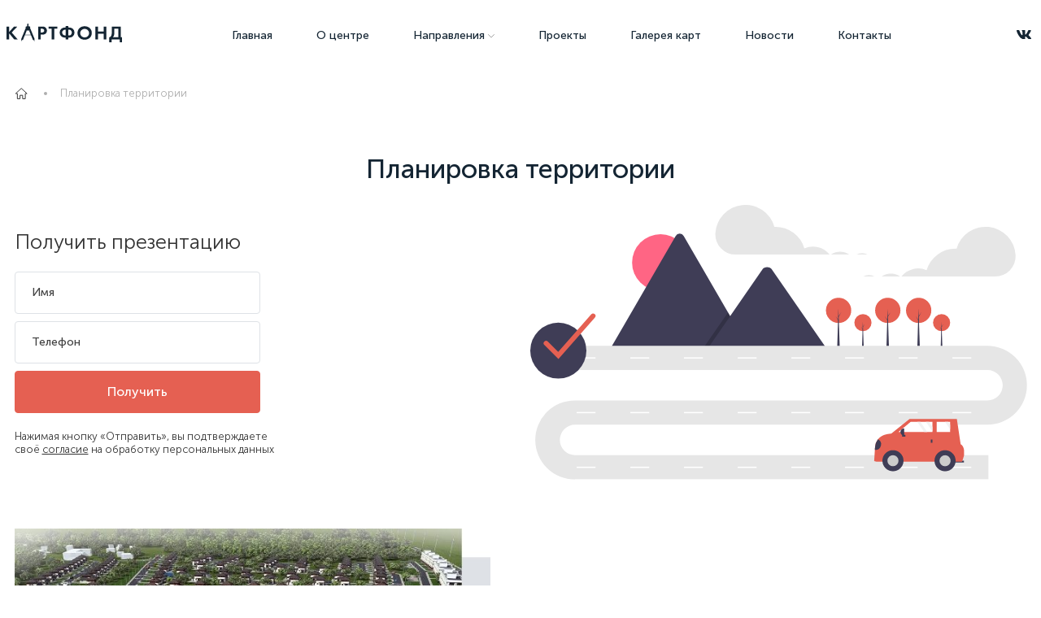

--- FILE ---
content_type: text/html; charset=UTF-8
request_url: https://kartfond.ru/napravleniya/planirovka-territorii/
body_size: 7509
content:
<!doctype html>
<html lang="ru">

<head>
    
	<meta http-equiv="Content-Type" content="text/html; charset=UTF-8" /> 
<title>Планировка территории - kartfond.ru</title>

<meta name="keywords" content="Планировка территории" />
<meta name="description" content="" />
<base href="https://kartfond.ru/"/>

<meta http-equiv="X-UA-Compatible" content="IE=edge">
<meta name="viewport" content="width=device-width, initial-scale=1">
<meta name="format-detection" content="telephone=no" />

<link rel="stylesheet" href="assets/templates/cartfond/css/normalize.css?v=1554372001">
<link rel="stylesheet" href="assets/templates/cartfond/css/swiper.min.css?v=1571226707">
<link rel="stylesheet" href="assets/templates/cartfond/js/fancybox/jquery.fancybox.min.css?v=1584597524">
<link rel="stylesheet" href="assets/templates/cartfond/fonts/stylesheet.css?v=1501096555">
<link rel="stylesheet" href="assets/templates/cartfond/css/style.css?v=1742213040">

<script src="https://ajax.googleapis.com/ajax/libs/jquery/3.3.1/jquery.min.js"></script>

<!--[if lt IE 9]>
<script src="//html5shiv.googlecode.com/svn/trunk/html5.js"></script>
<![endif]-->

<link rel="icon" type="image/png" href="favicon.png?v=1602151339" />

</head>

<body>
    <div class="fixed_height"></div>
<div class="fixed_bar">
	<div class="wrapper">
		<div class="item"><a class="logo" href="https://kartfond.ru/"><img src="assets/templates/cartfond/images/logo.svg?v=1595934790"></a></div>
		<div class="item">
			<nav>
				<div class="nav_item"><a href="https://kartfond.ru/">Главная</a></div>
				<div class="nav_item"><a href="o-centre/">О центре</a></div>
				<div class="nav_item">
					<a href="napravleniya/" onclick="return false">Направления <img src="assets/templates/cartfond/images/to_bot.svg?v=1602018498?v=1602018498?v=1602018498?v=1602018498?v=1602018498?v=1602018498?v=1602018498?v=1602018498?v=1602018498?v=1602018498?v=1602018498?v=1602018498"></a>
					<div class="sub">
						<a href="napravleniya/kompleksnye-issledovaniya/">Комплексные исследования</a>
						<a href="napravleniya/gradostroitelstvo-i-territorialnoe-planirovanie/">Градостроительство и территориальное планирование</a>
						<a href="napravleniya/blagoustrojstvo-i-gorodskaya-sreda/">Благоустройство и городская среда</a>
						<a href="napravleniya/planirovka-territorii/">Планировка территории</a>
						<a href="napravleniya/kartografiya-bigdata-isogd-gis/">Картография, BigData, ИСОГД, ГИС</a>
						<a href="napravleniya/geodeziya-i-kadastr/">Геодезические работы и кадастр</a>
					</div>
				</div>
				<div class="nav_item"><a href="proekty/">Проекты</a></div>
				<div class="nav_item"><a href="galereya-kart/">Галерея карт</a></div>
				<div class="nav_item"><a href="novosti/">Новости</a></div>
				<div class="nav_item contacts_modal_open"><a href="/">Контакты</a></div>
			</nav>
			<div class="hamburger">
				<span></span>
				<span></span>
				<span></span>
			</div>
		</div>
		<div class="item soc">
			<a href="https://vk.com/kartfond" target="_blank"><img src="assets/templates/cartfond/images/vk.svg?v=1595934830"></a>
		</div>
	</div>
</div>

<div class="contacts_modal">
	<div class="contacts_modal_content">
		<a class="contacts_modal_close" href="#"><img src="assets/templates/cartfond/images/close.svg?v=1602087964"></a>
		<div class="title">Контакты</div>
		<div class="contacts_tabs"><span data-region="msk" class="active">Москва</span><span data-region="stv">Ставрополь</span></div>
		<div class="contacts_region active" data-region="msk">
			<div class="item_region">
				<div class="item"><div>Адрес:</div><div>109028, Россия, Москва, ул. Солянка, д.3, стр.1</div></div>	
				<div class="item"><div>Телефон:</div><div>+7 (962) 454-96-10</div></div>	
				<div class="item"><div>Email:</div><div>info@kartfond.ru</div></div>	
			</div>
			<div class="item_region" id="msk"></div>
		</div>
		<div class="contacts_region" data-region="stv">
			<div class="item_region">
				<div class="item"><div>Адрес:</div><div>355000, Россия, Ставрополь, ул. Дзержинского 158, офис 1706</div></div>	
				<div class="item"><div>Телефон:</div><div>+7 (962) 454-96-10</div></div>	
				<div class="item"><div>Email:</div><div>info@kartfond.ru</div></div>	
			</div>
			<div class="item_region" id="stv"></div>
		</div>
		<div class="contacts_form">
			<div class="contacts_form_title">Оставьте свои контакты и мы ответим на ваши вопросы</div>
			<div class="item">
				
				
				<div id="formnav">
					
<form method="post" action="napravleniya/planirovka-territorii/" id="call-order">
	<input type="hidden" name="formid"  value="formnav" /> 
	<input type="text" class="lastname" name="lastname" style="display: none;" value="" />
	<input class="input" name="name" placeholder="Имя" value="" />
	<input class="input" name="phone" placeholder="Телефон" required="required" value="" />
	<button class="button" type="submit">Отправить</button>
	<div class="sogl">Нажимая кнопку «Отправить», вы подтверждаете <br>своё <a href="assets/files/soglasie-na-obrabotku-personalnyh-dannyh.pdf" target="_blank">согласие</a> на обработку персональных данных</div>
</form>

				</div>

			</div>
			
		</div>
	</div>
</div>

    <section>
        <div class="wrapper">
            <div class="breadcrumbs">
                <a href="https://kartfond.ru/"><img src="assets/templates/cartfond/images/bread_home.svg?v=1601907585"></a>
                <span>Планировка территории</span>
            </div>
        </div>
    </section>

    <section>
        <div class="wrapper">
            <div class="section_title" style="text-align: center;">Планировка территории</div>
            <div class="page_head">
                <div class="item">
                    <div class="page_head_form">
                        
						<div id="present">
							
<form method="post" action="napravleniya/planirovka-territorii/" id="call-order">
	<input type="hidden" name="formid"  value="present" /> 
	<input type="text" class="lastname" name="lastname" style="display: none;" value="" />
	<div class="page_head_form_title">Получить презентацию</div>
	<input class="input" name="name" placeholder="Имя" value="" /><br>
	<input class="input" name="phone" placeholder="Телефон" required="required" value="" /><br>
	<button class="button" type="submit">Получить</button>
</form>
<div class="sogl">Нажимая кнопку «Отправить», вы подтверждаете <br>своё <a href="assets/files/soglasie-na-obrabotku-personalnyh-dannyh.pdf" target="_blank">согласие</a> на обработку персональных данных</div>
						</div> 
                    </div>
                </div>
                <div class="item">
                    <img src="assets/templates/cartfond/images/d4.svg?v=1602065163">
                </div>
            </div>
        </div>
    </section>
    
    <section>
        <div class="wrapper">
            <div class="chess">
                <div class="chess_item">
                    <div class="item">
                        <div class="img">
                            <img src="assets/templates/cartfond/images/d4_img_1.jpg?v=1603202152">
                        </div>
                    </div>
                    <div class="item">
                        <div class="text">
                            <!--<h2>Почему мы?</h2>-->
                            КАРТФОНД более 10 лет решает задачи по планировке территории. Это одно из наших базовых направлений. Качественно подготовленная документация является основой для подготовки всей проектной документации и перехода к осуществлению строительства.<br><br>

Мы дорожим своей репутацией и одинаково профессионально работаем со всеми группами заказчиков. Наши клиенты – как региональные и муниципальные органы власти, крупные инвесторы и институты развития, банки, аэропорты, так и частные лица. Мы понимаем ответственность подобных работ и прикладываем максимум усилий для того, чтобы территории нашей страны развивались согласно разработанным планам, а проекты были защищены от всевозможных рисков.
                        </div>
                    </div>
                </div>
            </div>
        </div>
    </section>
    
    <section>
        <div class="wrapper">
            <div class="section_title" style="text-align: center;">Ключевые направления</div>
            <div class="p_steps">
                <div class="item">
                    <span class="number">1</span>
                    <span class="descr">Архитектурно-градостроительная концепция развития территории</span>
                </div>
                <div class="item">
                    <span class="number">2</span>
                    <span class="descr">Проект планировки территории (для площадных и линейных объектов)</span>
                </div>
                <div class="item">
                    <span class="number">3</span>
                    <span class="descr">Проект межевания территории (для площадных и линейных объектов)</span>
                </div>
                <div class="item">
                    <span class="number">4</span>
                    <span class="descr">Геодезические работы (топографическая съемка, исполнительная съемка)</span>
                </div>
                <div class="item">
                    <span class="number">5</span>
                    <span class="descr">Аэрофотосъемка с беспилотных летательных аппаратов (в том числе построение объемных моделей местности)</span>
                </div>
            </div>
        </div>
    </section>
    
    <section class="research_section">
        <div class="wrapper">
            <div class="section_title" style="text-align: center; color: #fff;">Проекты</div>
            <p style="text-align: center; color: #fff;">На счету Картфонда более 200 реализованных проектов, в том числе:<br>
- для строительства и реконструкции десятков жилых и торгово-выставочных комплексов на территории Ставропольского края, КМВ, Карачаево-Черкесской Республики, Республики Дагестан.</p>
            <div class="swiper-container research_project research_project_swiper">
                <div class="swiper-wrapper">
                    <div class="item swiper-slide">
	<div class="item_content">
		<div class="title">Проект планировки «Уйташ»</div>
		<div class="customer"><span>Заказчик:</span><span>ГКУ РД «Дирекция по моногородам руспеблики Дагестан»</span></div>
		<div class="date"><!--<span>2019</span>--><span><a href="napravleniya/planirovka-territorii/dokumentaciya-po-planirovke-territorii-investicionnoj-ploshhadki-proizvodstvennogo-tipa-ujtash/">Подробнее <img src="assets/templates/cartfond/images/read_more.svg?v=1596539127?v=1596539127"></a></span></div>
	</div>
</div><div class="item swiper-slide">
	<div class="item_content">
		<div class="title">Документация по планировке территории АО СХП «Терский»</div>
		<div class="customer"><span>Заказчик:</span><span>АО СХП «Терский»</span></div>
		<div class="date"><!--<span>2019</span>--><span><a href="napravleniya/planirovka-territorii/dokumentaciya-po-planirovke-territorii-ao-shp-terskij/">Подробнее <img src="assets/templates/cartfond/images/read_more.svg?v=1596539127?v=1596539127"></a></span></div>
	</div>
</div>                     
                </div>
            </div>
            <a class="all_research" href="proekty/">Смотреть все проекты</a>
		</div>
		<div class="wrapper">
            <div class="section_title" style="text-align: center; color: #fff;">Для строительства и реконструкции инженерных коммуникаций общей протяженностью более 50000 км на территории Ставропольского края, Карачаево-Черкесской Республики, Республики Дагестан.</div>
            <div class="docum_list">
                <div class="item">
                	<span>1</span>
					<span>В целях строительства инженерных сетей водоснабжения, газоснабжения, электроснабжения, подъездного железнодорожного пути к объекту регионального значения «Автосборочный завод на территории Ставропольского края» (заказчик ООО АК «Ставрополь Авто»);</span>
                </div>
				<div class="item">
                	<span>2</span>
					<span>Для строительства линейных объектов: разводящие сети термального водоснабжения к объекту регионального значения «Фабрика первичной обработки шерсти» в г. Черкесске (заказчик ООО «Квест-А»);</span>
                </div>
				<div class="item">
                	<span>3</span>
					<span>Для строительства линейных объектов орошаемых участков общей площадью в 25 000 га, в том числе;</span>
                </div>
				<div class="item">
                	<span>4</span>
					<span>Для крупнейшего в России производителя хлопка АО СХП «Терский»;</span>
                </div>
				<div class="item">
                	<span>5</span>
					<span>Для крупнейших производителей зерна на Юге России: РЗ АГРО – АО СП Новотроицкое», ООО «Парижская Коммуна», ООО «Гелиос», СПК Кировский, ООО «Междуречье»;</span>
                </div>
				<div class="item">
                	<span>6</span>
					<span>Плодовоовощных садов Кочубеевского района Ставропольского края;</span>
                </div>
				<div class="item">
                	<span>7</span>
					<span>Для строительства линейных объектов к крупнейшему на Юге России тепличному комплексу по производству овощных культур ООО «Солнечный дар» (заказчик ООО «Солнечный дар»);</span>
                </div>
				<div class="item">
                	<span>8</span>
					<span>Для строительства линейных объектов к инвестиционной площадке «Уйташ» г. Каспийск, Дагестан;</span>
                </div>
				<div class="item">
                	<span>9</span>
					<span>Для размещения линейных объектов водоснабжения, водоотведения, электроснабжения, газоснабжения населенных пунктов в рамках реализации Национальных Проектов на территории Ставропольского края, Республики Дагестан, КЧР;</span>
                </div>
				<div class="item">
                	<span>10</span>
					<span>Для строительства подводящей линии электропередач для нужд крупнейшего на Юге России производителя мяса птицы ООО «Ставропольский Бройлер» (заказчик ООО «Ставропольский Бройлер»);</span>
                </div>
				<div class="item">
                	<span>11</span>
					<span>Для строительства подводящей линии электропередач для инвестплощадок крупнейшего производителя в России мяса индейки на территории Ставропольского края (заказчик ООО «АГРО-ПЛЮС»);</span>
                </div>
				<div class="item">
                	<span>12</span>
					<span>Для реконструкции автомобильных дорог на территории Ставропольского края (заказчик ООО «Агросоюз Красногвардейский»);</span>
                </div>
				<div class="item">
                	<span>13</span>
					<span>Для строительства железнодорожных подъездных путей к производственным объектам (заказчик ООО «АГРО-ПЛЮС» ООО АК «Ставрополь Авто»);</span>
                </div>
				<div class="item">
                	<span>14</span>
					<span>Для строительства линейных объектов к инвестиционной площадке «Уйташ» г. Каспийск, Дагестан.4</span>
                </div>
            </div>
        </div>
    </section>
    
    <section>
        <div class="wrapper">
            <div class="chess">
                <div class="chess_item">
					<div class="item">
                        <div class="text">
                            <h2>Наши преимущества</h2>
							Проектную команду составляют опытные специалисты: архитекторы, инженеры-проектировщики, кадастровые инженеры, геодезисты. В нашем арсенале имеются комплекты современного спутникового геодезического оборудования, электронные тахеометры, трассоискатели, квадрокоптеры. Мы используем передовые информационные и аэрокосмические технологии, беспилотные летательные аппараты, методики определения координат объектов с помощью сетей базовых станций и спутниковых систем (Glonass, GPS, Beidou, Galileo).
                        </div>
                    </div>
                    <div class="item">
                        <div class="img">
                            <img src="assets/templates/cartfond/images/d4_img_2.jpg?v=1602157675">
                        </div>
                    </div>                    
                </div>
            </div>
        </div>
    </section>

    <section>
        <div class="wrapper">
            <div class="section_title" style="text-align: center;">Наши услуги:</div>
            <div class="our_service_page">
				
				
                <div class="item">
                    <div class="os_title">Разработка Генерального плана <img src="assets/templates/cartfond/images/to_bot.svg?v=1602018498?v=1602018498?v=1602018498?v=1602018498?v=1602018498?v=1602018498?v=1602018498?v=1602018498?v=1602018498?v=1602018498?v=1602018498?v=1602018498"></div>
                    <div class="os_param">
                        <div>Срок разработки проекта: <span>4-6 месяцев</span></div>
                    </div>
                    <p>Материалы проекта разрабатываются в соответствии со ст. 23 Градостроительного кодекса РФ. Включает анализ использования территории, возможных направлений развития этих территорий и прогнозируемых ограничений их использования. Обосновывает размещение объектов местного значения. Проектом даются обоснования по изменению границ населенных пунктов, по размещению объектов местного значения, по функциональному зонированию территории.<br><br>

Разработка Генерального плана позволяет синхронизировать документы регионального и федерального значения. Работа ведется в тесном взаимодействии: населения, бизнеса, власти. Позволяет повысить качество среды, привлечь инвесторов, сформировать векторы развития муниципального образования. <br><br>

Согласование: от 2 до 6 месяцев. </p>
                </div>
                <div class="item">
                    <div class="os_title">Разработка ПЗЗ <img src="assets/templates/cartfond/images/to_bot.svg?v=1602018498?v=1602018498?v=1602018498?v=1602018498?v=1602018498?v=1602018498?v=1602018498?v=1602018498?v=1602018498?v=1602018498?v=1602018498?v=1602018498"></div>
                    <div class="os_param">
                        <div>Срок разработки проекта: <span>1-3 месяца</span></div>
                    </div>
                    <p>Правила землепользования застройки является универсальным способом урегулирования, определяющие основу правового режима земельных участков.<br><br>

Разработка ведется в соответствии со ст. 30 Градостроительного кодекса. Зонирование территории проводится с целью выделения каждого участка к определенной территориальной зоне. Для каждой территориальной зоны устанавливаются регламенты, с учетом особенностей ее расположения и развития, а также возможности территориального сочетания различных видов использования земельных участков. </p>
                </div>
                <div class="item">
                    <div class="os_title">Проекты планировок и проекты межевания территории <img src="assets/templates/cartfond/images/to_bot.svg?v=1602018498?v=1602018498?v=1602018498?v=1602018498?v=1602018498?v=1602018498?v=1602018498?v=1602018498?v=1602018498?v=1602018498?v=1602018498?v=1602018498"></div>
                    <div class="os_param">
                        <div>Срок разработки проекта: <span>1-3 месяца</span></div>
                    </div>
                    <p>Включает детальною проработку концепции развития проектируемой территории (земельного участка), анализ особенностей формирования землепользования и возможных ограничений. Документация состоит из текстовой и графической части. Осуществляем сопровождения документации на всех этапах согласования.</p>
                </div>
                <div class="item">
                    <div class="os_title">Комплексное пространственное социально-экономическое исследование города <img src="assets/templates/cartfond/images/to_bot.svg?v=1602018498?v=1602018498?v=1602018498?v=1602018498?v=1602018498?v=1602018498?v=1602018498?v=1602018498?v=1602018498?v=1602018498?v=1602018498?v=1602018498"></div>
                    <div class="os_param">
                        <div>Срок разработки проекта: <span>3-6 месяцев</span></div>
                    </div>
                    <p>Включает детальный анализ городской морфологии (этажность, плотность застройки, транспорт и т.д.), социально-экономического ландшафта (демографический прогноз, этническая структура, занятость и т.д.), картографирование существующего размещения бизнеса.</p>
                </div>
				
				<!--
				<div class="item">
                    <div class="os_title">Межевой план <img src="assets/templates/cartfond/images/to_bot.svg?v=1602018498?v=1602018498?v=1602018498?v=1602018498?v=1602018498?v=1602018498?v=1602018498?v=1602018498?v=1602018498?v=1602018498?v=1602018498?v=1602018498"></div>
                    <div class="os_param">
                        <div>Срок разработки проекта: <span>от 1 до 2 месяцев</span></div>
                    </div>
                    <p>Все виды межевых планов: образование земельного участка (формирование из земель, раздел, выдел, объединение, перераспределение), уточнение местоположения границ земельного участка.</p>
                </div>
				<div class="item">
                    <div class="os_title">Технический план здания <img src="assets/templates/cartfond/images/to_bot.svg?v=1602018498?v=1602018498?v=1602018498?v=1602018498?v=1602018498?v=1602018498?v=1602018498?v=1602018498?v=1602018498?v=1602018498?v=1602018498?v=1602018498"></div>
                    <div class="os_param">
                        <div>Срок разработки проекта: <span>от 2 недель до 1 месяца </span></div>
                    </div>
                    <p>Технические планы зданий, сооружений – как линейных так и площадных объектов. Большой опыт подготовки и сопровождения учета объектов капитального строительства различных видов. </p>
                </div>
				<div class="item">
                    <div class="os_title">Технический план линейного сооружения <img src="assets/templates/cartfond/images/to_bot.svg?v=1602018498?v=1602018498?v=1602018498?v=1602018498?v=1602018498?v=1602018498?v=1602018498?v=1602018498?v=1602018498?v=1602018498?v=1602018498?v=1602018498"></div>
                    <div class="os_param">
                        <div>Срок разработки проекта: <span>от 2 недель до 1 месяца </span></div>
                    </div>
                    <p></p>
                </div>
				<div class="item">
                    <div class="os_title">Топографическая съёмка застроенной территории <img src="assets/templates/cartfond/images/to_bot.svg?v=1602018498?v=1602018498?v=1602018498?v=1602018498?v=1602018498?v=1602018498?v=1602018498?v=1602018498?v=1602018498?v=1602018498?v=1602018498?v=1602018498"></div>
                    <div class="os_param">
                        <div>Срок разработки проекта: <span>от 2 недель до 2 месяцев </span></div>
                    </div>
                    <p></p>
                </div>
				<div class="item">
                    <div class="os_title">Топографическая съёмка незастроенной территории <img src="assets/templates/cartfond/images/to_bot.svg?v=1602018498?v=1602018498?v=1602018498?v=1602018498?v=1602018498?v=1602018498?v=1602018498?v=1602018498?v=1602018498?v=1602018498?v=1602018498?v=1602018498"></div>
                    <div class="os_param">
                        <div>Срок разработки проекта: <span>от 2 недель до месяца </span></div>
                    </div>
                    <p></p>
                </div>
				<div class="item">
                    <div class="os_title">Вынос точек в натуре <img src="assets/templates/cartfond/images/to_bot.svg?v=1602018498?v=1602018498?v=1602018498?v=1602018498?v=1602018498?v=1602018498?v=1602018498?v=1602018498?v=1602018498?v=1602018498?v=1602018498?v=1602018498"></div>
                    <div class="os_param">
                        <div>Срок разработки проекта: <span>выезд в день обращения </span></div>
                    </div>
                    <p></p>
                </div>
				<div class="item">
                    <div class="os_title">Исполнительная съёмка <img src="assets/templates/cartfond/images/to_bot.svg?v=1602018498?v=1602018498?v=1602018498?v=1602018498?v=1602018498?v=1602018498?v=1602018498?v=1602018498?v=1602018498?v=1602018498?v=1602018498?v=1602018498"></div>
                    <div class="os_param">
                        <div>Срок разработки проекта: <span>от 2 недель до месяца </span></div>
                    </div>
                    <p></p>
                </div>
				-->
            </div>
        </div>
    </section>

    <section class="white_form">
        <div class="wrapper">
            <div class="section_title" style="text-align: center;">Заполните представленную форму, и мы рассчитаем <br>стоимость работ</div>
            <div class="hform">
                
				<div id="hform2" style="margin: 0 auto;">
					<div class="hform_form" style="margin: 0 auto;">
	
	<form method="post" action="napravleniya/planirovka-territorii/" id="call-order">
		<input type="hidden" name="formid"  value="hform2" /> 
		<input type="text" class="lastname" name="lastname" style="display: none;" value="" />
		<input class="input" name="name" placeholder="Имя" value="" />
		<input class="input" name="phone" placeholder="Телефон" required="required" value="" />
		<input class="input" name="email" placeholder="Email" value="" />
		<button class="button" type="submit">Отправить</button>
	</form>
</div>

				</div>
            </div>
			<div class="sogl">Нажимая кнопку «Отправить», вы подтверждаете <br>своё <a href="assets/files/soglasie-na-obrabotku-personalnyh-dannyh.pdf" target="_blank">согласие</a> на обработку персональных данных</div>
        </div>
    </section>
    
    <footer>
	<div class="wrapper">
		<div class="item">
			<div class="footer_nav">
				<div class="item">
					<span>Картфонд</span>
					<a href="https://kartfond.ru/">Главная</a>
					<a href="o-centre/">О центре</a>
					<a href="proekty/">Портфолио</a>
					<a href="novosti/">Новости</a>
					<a class="contacts_modal_open" href="/">Контакты</a>
					<a href="politika-konfidencialnosti/">Политика конфиденциальности</a>
				</div>
				<div class="item">
					<span>Направления</span>
					<a href="napravleniya/kompleksnye-issledovaniya/">Комплексные исследования</a>
					<a href="napravleniya/gradostroitelstvo-i-territorialnoe-planirovanie/">Градостроительство и территориальное планирование</a>
					<a href="napravleniya/blagoustrojstvo-i-gorodskaya-sreda/">Благоустройство и городская среда</a>
					<a href="napravleniya/planirovka-territorii/">Планировка территории</a>
					<a href="napravleniya/kartografiya-bigdata-isogd-gis/">Картография, BigData, ИСОГД</a>
					<a href="napravleniya/geodeziya-i-kadastr/">Геодезия и кадастр</a>
				</div>
			</div>
		</div>
		<div class="item">
			<div class="footer_contacts">
				<div class="item item_full">
					<div>
						<span>Адрес</span>						
						г. Москва, ул. Солянка, д. 3, стр. 1<br><br>
					</div>
					<div>
						г. Ставрополь, ул. Дзержинского, д. 158, оф. 1706
					</div>
				</div>
				<div class="item">
					<span>Телефон</span>
					<a href="tel:+79624549610">+7 (962) 454-96-10</a>
				</div>
				<div class="item">
					<span>E-mail</span>
					<a href="mailto:info@kartfond.ru">info@kartfond.ru</a>
				</div>
				<div class="item">
					<a href="https://friendsdigital.ru/" target="_blank">© 2020 Friends Digital</a>
				</div>
			</div>
		</div>
	</div>
</footer>

<!-- Yandex.Metrika counter -->
<script type="text/javascript" >
   (function(m,e,t,r,i,k,a){m[i]=m[i]||function(){(m[i].a=m[i].a||[]).push(arguments)};
   m[i].l=1*new Date();k=e.createElement(t),a=e.getElementsByTagName(t)[0],k.async=1,k.src=r,a.parentNode.insertBefore(k,a)})
   (window, document, "script", "https://mc.yandex.ru/metrika/tag.js", "ym");

   ym(71613610, "init", {
        clickmap:true,
        trackLinks:true,
        accurateTrackBounce:true,
        webvisor:true
   });
</script>
<noscript><div><img src="https://mc.yandex.ru/watch/71613610" style="position:absolute; left:-9999px;" alt="" /></div></noscript>
<!-- /Yandex.Metrika counter -->

    <script src="https://api-maps.yandex.ru/2.1/?load=package.full&lang=ru-RU" type="text/javascript"></script>
<script src="assets/templates/cartfond/js/fancybox/jquery.fancybox.min.js?v=1584597524"></script>
<script src="assets/templates/cartfond/js/jquery.mask.js?v=1589229698"></script>
<script src="assets/templates/cartfond/js/swiper.min.js?v=1571226707"></script>
<script src="assets/templates/cartfond/js/scripts.js?v=1733922828"></script>


</body>

</html>


--- FILE ---
content_type: text/css
request_url: https://kartfond.ru/assets/templates/cartfond/css/style.css?v=1742213040
body_size: 5857
content:
html {
    min-height: 100%;
    background: #FFFFFF;
    min-width: 320px;
}

article,
aside,
details,
figcaption,
figure,
footer,
header,
hgroup,
main,
nav,
section,
summary {
    display: block;
    position: relative;
}

input::placeholder {
    color: #414141;
}

body {
    height: 100%;
    overflow-x: hidden;
}

body.owerflow_h {
    overflow-y: hidden;
}

section {
    overflow: hidden;
    position: relative;
    margin: 0 0 60px;
}

* {
    outline: 0;
    font-family: 'Museo Sans Cyrl 300';
    line-height: 1.3;
    color: #333333;
    box-sizing: border-box;
}

img {
    max-width: 100%;
    height: auto;
}

header {
    margin: 0 0 60px;
}

.wrapper {
    margin: 0 auto;
    padding: 0 10px;
    max-width: 1265px;
    position: relative;
}

.wrapper.graybox {
    background: #EAEDF5;
    border-radius: 6px;
    padding: 63px 39px;
}

header .wrapper {
    padding: 0;
}


.fixed_bar {
    position: fixed;
    left: 0;
    top: 0;
    width: 100%;
    background: #fff;
    z-index: 10;
}

.fixed_bar .wrapper {
    display: flex;
    align-items: center;
    justify-content: space-between;
    padding: 20px 0 18px;
}

.fixed_bar .wrapper .item {}

.fixed_bar nav {
    display: flex;
    align-items: center;
    justify-content: center;
}

.fixed_bar nav .nav_item {
    padding: 13px 27px;
    position: relative;
}

.fixed_bar nav .nav_item img {
    width: 8px;
    vertical-align: middle;
}

.fixed_bar nav a {
    display: inline-block;
    text-decoration: none;
    color: #142533;
    font-size: 14px;
    font-family: 'Museo Sans Cyrl 500';
}

.fixed_bar nav a:hover {
    text-decoration: underline;
}

.fixed_bar nav .nav_item .sub {
    display: none;
    position: absolute;
    left: 0;
    top: 42px;
    background: #fff;
    padding: 16px 20px;
    border-radius: 6px;
    width: 280px;
    box-shadow: 0 0 4px rgba(0, 0, 0, 0.1);
    z-index: 15;
}

.fixed_bar nav .nav_item:hover .sub {
    display: block;

}

.fixed_bar nav .nav_item .sub a {
    display: block;
    margin: 10px 0;
}

.soc {
    display: flex;
    align-items: center;
}

.soc a {
    display: block;
    padding: 5px;
    margin: 0 0 0 14px;
}

.fixed_height {
    height: 85px;
}

.head_slider {}

.head_slider .item {
    position: relative;
}

.head_slider_btn {
    display: block;
    background: #e56052;
    border: 1px solid #e56052;
    border-radius: 4px;
    font-size: 16px;
    color: #fff;
    font-family: 'Museo Sans Cyrl 500';
    cursor: pointer;
    width: 147px;
    box-sizing: border-box;
    padding: 10px 20px;
    text-align: center;
    text-decoration: none;
    position: absolute;
    z-index: 1;
    right: 50%;
    bottom: 60px;
    margin: 0 -73px 0 0;
    transition: all .3s ease;
}

.head_slider_btn:hover {
    transform: scale(1.05);
}

.head_slider .research_pagination {
    margin: -40px 0 17px;
    position: relative;
    z-index: 10;
}

.hform {
    display: flex;
    align-items: center;
    justify-content: space-between;
    padding: 70px 52px;
}

.hform_form {
    display: flex;
    align-items: center;
    justify-content: center;
}

.hform_form.hform_form_wrap {
    flex-wrap: wrap;
}

.hform_form input {
    margin-right: 15px;
}

.hform_form.hform_form_wrap input {
    margin-right: 15px;
    margin: 0 6px 9px;
}

.hform_form.hform_form_wrap button {
    margin: 0 6px 9px;
    width: 200px;
}

.hform1 {
    background: #f6f6f6;
    border-radius: 4px;
    padding: 64px 52px 0;
}

.hform_title {
    color: #142533;
    font-size: 28px;
    font-family: 'Museo Sans Cyrl 500';
    padding: 0 20px 0 0;
}

.input {
    display: inline-block;
    background: #fff;
    border: 1px solid #dee2e6;
    border-radius: 4px;
    font-size: 14px;
    color: #55595C;
    font-family: 'Museo Sans Cyrl 500';
    width: 200px;
    box-sizing: border-box;
    padding: 17px 20px;
}

.button {
    display: inline-block;
    background: #e56052;
    border: 1px solid #e56052;
    border-radius: 4px;
    font-size: 16px;
    color: #fff;
    font-family: 'Museo Sans Cyrl 500';
    cursor: pointer;
    width: 147px;
    box-sizing: border-box;
    padding: 16px 20px;
}

.wrapper.about {
    display: flex;
    align-items: center;
    justify-content: space-between;
}

.wrapper.about .item {
    width: 46%;
}

.about_item_img {
    background: #DEE2E6;
    border-radius: 3px;
    padding: 120px 10px;
    text-align: center;
}

.section_title {
    font-size: 33px;
    color: #142533;
    font-family: 'Museo Sans Cyrl 500';
    margin: 0 0 23px;
}

.section_sub_title {
    font-size: 28px;
    color: #142533;
    font-family: 'Museo Sans Cyrl 500';
    margin: 0 0 31px;
}

.dark_form .section_title {
    color: #fff;
}

.dark_form .section_sub_title {
    color: #fff;
}

.wrapper.about {
    font-size: 17px;
    color: #565656;
    font-family: 'Museo Sans Cyrl 300';
}


.news_section .wrapper {
    background: #DEE2E6;
    border-radius: 3px;
    padding: 90px 70px;
}

.news_list {
    display: flex;
    align-items: stretch;
    justify-content: space-between;
    margin: 62px 0 61px;
}

.news_list .swiper-wrapper {
    display: flex;
    align-items: stretch;
    justify-content: space-between;
    margin: 0;
}

.news_list .swiper-slide {
    height: auto;
}

.news_list_page {
    flex-wrap: wrap;
}

.news_list .item {
    width: 32%;
    background: #fff;
}

.news_list.news_list_page .item {
    border-radius: 6px;
    position: relative;
    overflow: hidden;
    margin: 0 0 38px;
}

.news_list.news_list_page .item.hide {
    display: none;
}

.news_list .item a {
    text-decoration: none;
    display: block;
}

.news_list .item a:hover img {
    transform: scale(1.2);
}

.news_image_post {
    display: block;
    margin: 0 auto;
}

.mg_tag {
    margin: 19px 40px 0;
    display: block;
}

.mg_tag span {
    background: #fadfdc;
    color: #E56052;
    font-size: 13px;
    font-weight: 500;
    position: relative;
    border-radius: 4px;
    padding: 10px 12px 10px 24px;
    display: inline-block;
    margin: 0 4px 0px 0;
    cursor: pointer;
}

.mg_tag span::before {
    content: '';
    position: absolute;
    left: 12px;
    top: 16px;
    width: 4px;
    height: 4px;
    background: #E56052;
    border-radius: 10px;
}

.news_img {
    display: block;
    position: relative;
    overflow: hidden;
}

.news_img img {
    transition: all .3s ease;
    width: 100%;
}

.news_title {
    font-size: 17px;
    color: #565656;
    display: block;
    margin: 23px 40px 36px;
}

.news_flex_item {
    display: flex;
    align-items: center;
    justify-content: space-between;
    margin: 0 40px 36px;
}

.news_flex_item i {
    display: block;
    font-style: normal;
}

.news_date {
    display: block;
    font-size: 13px;
    color: #DEE2E6;
}

.news_read_more {
    display: block;
    color: #E56052;
    font-size: 17px;
}

.all_news {
    display: block;
    text-decoration: none;
    font-size: 16px;
    color: #E56052;
    text-align: center;
    width: 150px;
    margin: 0 auto;
    border-radius: 4px;
    border: 1px solid #E56052;
    padding: 15px 0;
    transition: all .3s ease;
}

.all_news:hover {
    background: #E56052;
    color: #fff;
}

.dark_form {}

.dark_form .wrapper {
    background: #142533;
    border-radius: 4px;
    padding: 61px 10px;
}

.dark_form .hform {
    padding: 20px 0 0;
}

.dark_form .hform_form {
    margin: 0 auto;
}

.directions_section .wrapper {
    background: #DEE2E6;
    border-radius: 4px;
    padding: 80px 60px 90px;
}

.directions {
    display: flex;
    justify-content: space-between;
    flex-wrap: wrap;
    padding: 39px 0 0;
}

.directions .item {
    background: #fff;
    border: 1px solid #dee2e6;
    border-radius: 4px;
    width: 32%;
    padding: 40px 30px;
    margin: 0 0 23px;
}

.directions_title {
    font-size: 23px;
    color: #142533;
    font-family: 'Museo Sans Cyrl 500';
    min-height: 118px;
}

.directions .item a {
    display: block;
    color: #E56052;
    font-size: 17px;
    text-align: right;
    text-decoration: none;
}

.white_form .wrapper {
    border-radius: 4px;
    padding: 61px 10px;
}

.white_form .hform {
    padding: 20px 0 0;
}

.white_form .hform_form {
    margin: 0 auto;
}

.research_section {}

.research_section .wrapper {
    background: #142533;
    border-radius: 4px;
    padding: 61px 70px;
}

.research_project {
    margin: 50px 0 0;
    padding: 0 35px;
}

.research_project_page {
    display: flex;
    align-items: stretch;
    justify-content: flex-start;
    flex-wrap: wrap;
}

.research_project .item {}

.research_project_page .item {
    width: 31%;
    border-radius: 6px;
    border: 1px solid #DEE2E6;
    margin: 0 10px 42px;
    display: none;
}

.research_project_page .item.active {
    display: block;
}

.research_project .item_content {
    background: #fff;
    border-radius: 4px;
    padding: 40px 30px 56px;
    position: relative;
    height: 100%;
}

.item_content .title {
    font-size: 23px;
    color: #142533;
    font-family: 'Museo Sans Cyrl 500';
    padding: 0 0 29px;
    min-height: 130px;
}

.item_content .customer {
    border: 1px solid #dee2e6;
    border-left: none;
    border-right: none;
    display: flex;
    align-items: flex-start;
    justify-content: space-between;
    padding: 16px 0;
    margin: 0 0 34px;
    font-size: 13px;
    color: #565656;
}

.item_content .date {
    display: flex;
    align-items: flex-start;
    justify-content: space-between;
    font-size: 13px;
    color: #565656;
    position: absolute;
    bottom: 34px;
    width: 100%;
    left: 0;
    padding: 0 30px;
}

.item_content .date a {
    display: block;
    color: #E56052;
    font-size: 17px;
    text-align: right;
    text-decoration: none;
}

.item_content .customer span {
    display: block;
}

.item_content .customer span:first-child {
    width: 30%;
}

.item_content .customer span:last-child {
    color: #E56052;
    width: 70%;
}

.research_pagination {
    text-align: center;
    margin: 33px 0 0;
}

.research_pagination.research_pagination_blag {
    display: none;
}

.research_project .swiper-pagination-bullet {
    background: #d8d8d8;
    opacity: 1;
    width: 11px;
    height: 11px;
    margin: 0 7px !important;
}

.research_project .swiper-pagination-bullet.swiper-pagination-bullet-active {
    background: #e56052;
}

.research_project .swiper-slide {
    height: auto;
}

.all_research {
    display: block;
    text-decoration: none;
    font-size: 16px;
    color: #E56052;
    text-align: center;
    width: 240px;
    margin: 36px auto 0;
    border-radius: 4px;
    border: 1px solid #E56052;
    padding: 15px 0;
    transition: all .3s ease;
}

.all_research:hover {
    background: #E56052;
    color: #fff;
}

.partners_section {}

.partners_section .wrapper {
    border: 1px solid #dee2e6;
    border-radius: 4px;
    padding: 80px 40px;
}

.partners_list {
    display: flex;
    justify-content: space-between;
    margin: 55px 0 0;
}

footer {
    padding: 70px 0 70px;
}

footer .wrapper {
    display: flex;
    align-items: flex-start;
    justify-content: center;
}

footer .wrapper>.item {
    width: 48%;
    padding: 0 60px;
    border-right: 1px solid #dee2e6;
}

footer .wrapper>.item:last-child {
    border: none;
}


.footer_nav {
    display: flex;
    align-items: flex-start;
    justify-content: flex-start;
}

.footer_nav .item {
    width: 48%;
}

.footer_nav .item span {
    font-size: 17px;
    color: #142533;
    font-family: 'Museo Sans Cyrl 500';
    display: block;
    padding: 0 0 21px;
}

.footer_nav .item a {
    font-size: 13px;
    color: #565656;
    text-decoration: none;
    display: block;
    margin: 0 0 15px;
}

.footer_nav .item a:hover {
    text-decoration: underline;
}

.footer_contacts {
    display: flex;
    align-items: flex-start;
    justify-content: space-between;
    flex-wrap: wrap;
}

.footer_contacts .item {
    width: 44%;
    font-size: 15px;
    color: #565656;
    margin: 0 20px 22px 0;
}

.footer_contacts .item.item_full {
    width: 100%;
}

.footer_contacts .item span {
    font-size: 17px;
    color: #142533;
    font-family: 'Museo Sans Cyrl 500';
    display: block;
    padding: 0 0 21px;
}

.footer_contacts .item.item_full span {}

.footer_contacts .item a {
    text-decoration: none;
}

.breadcrumbs {
    display: flex;
    flex-wrap: wrap;
    margin: 22px 0 0;
}

.breadcrumbs a {
    display: block;
}

.breadcrumbs a:first-child {}

.breadcrumbs span {
    display: block;
    color: #AEAEAE;
    font-size: 13px;
    position: relative;
    margin: 0 0 0 20px;
    padding: 0 0 0 20px;
}

.breadcrumbs span::before {
    content: '';
    position: absolute;
    left: 0;
    top: 6px;
    width: 4px;
    height: 4px;
    background: #AEAEAE;
    border-radius: 10px;
}

.page_head {
    display: flex;
    align-items: center;
    justify-content: space-between;
}

.page_head>.item {
    width: 49%;
}

.page_head h1 {
    font-size: 48px;
}

.page_head p {
    font-size: 17px;
    line-height: 1.6;
}

.page_head>.item img {
    display: block;
    margin: auto;
}

.fav_projects {
    display: flex;
    align-items: stretch;
    justify-content: space-between;
    flex-wrap: wrap;
}

.fav_projects .item {
    width: 48%;
    display: flex;
    align-items: center;
    margin: 0 0 39px;
    border: 1px solid #dee2e6;
    border-radius: 8px;
    overflow: hidden;
}

.fav_projects .item div:first-child {
    width: 35%;
}

.fav_projects .item div:last-child {
    width: 65%;
    padding: 0 20px 0 23px;
}

.fav_projects .item div b {
    font-size: 23px;
    display: block;
}

.fav_projects .item div span {
    font-size: 15px;
    display: block;
    padding: 18px 0;
}

.fav_projects .item div img {
    margin: 0 0 -5px 0;
}


.fav_projects .item div a {
    font-size: 17px;
    color: #E56052;
    text-decoration: none;
}

.fav_projects .item div a img {
    margin: 0;
}

.projects_page_nav_wrapper {
    overflow-x: auto;
}

.projects_page_nav {
    margin: 39px 0 0;
    padding: 0 35px;
}

.projects_page_nav span {
    display: inline-block;
    font-size: 13px;
    color: #71808E;
    background: #EAEDF5;
    border-radius: 4px;
    text-decoration: none;
    padding: 6px 20px;
    margin: 0 4px 7px 0;
    cursor: pointer;
}

.projects_page_nav span:hover {
    color: #fff;
    background: #E56052;
}

.projects_page_nav span.active {
    color: #fff;
    background: #E56052;
}

.our_work_page {
    display: flex;
    align-items: stretch;
    justify-content: center;
    flex-wrap: wrap;
    margin: 60px 0 0;
}

.our_work_page .item {
    width: 43%;
    background: #fff;
    border-top: 3px solid #E56052;
    border-radius: 0 0 10px 10px;
    margin: 0 30px 64px;
    padding: 60px 60px;
    position: relative;
}

.our_work_page .item span {
    background: #fff;
    border: 3px solid #E56052;
    border-radius: 100px;
    margin: 0 0 0 -25px;
    text-align: center;
    font-size: 33px;
    color: #E56052;
    font-weight: 500;
    width: 50px;
    display: block;
    position: absolute;
    left: 50%;
    top: -26px;
}

.our_work_page .item p {
    font-size: 15px;
}

.team_list {
    display: flex;
    align-items: stretch;
    justify-content: center;
    flex-wrap: wrap;
}

.team_list .item {
    margin: 0 10px 20px;
    width: 15.5%;
}

.team_list .item:nth-child(1),
.team_list .item:nth-child(3),
.team_list .item:nth-child(5),
.team_list .item:nth-child(7),
.team_list .item:nth-child(9) {
    border-bottom: 1px solid #DEE2E6;
    padding: 0 0 43px;
    margin-bottom: 51px;
    height: 358px;
}

.team_list .item a {
    display: block;
    border: 1px solid #DEE2E6;
    overflow: hidden;
    border-radius: 6px;
    text-decoration: none;
    text-align: center;
    height: 100%;
}

.team_list .item a img {}

.team_list .item a b {
    display: block;
    font-size: 15px;
    padding: 17px 10px 10px;
}

.team_list .item a span {
    display: block;
    font-size: 13px;
    padding: 0 10px 39px;
}

.team_modal {
    position: fixed;
    right: -101%;
    top: 79px;
    z-index: 999;
    background: #fff;
    overflow: hidden;
    overflow-y: auto;
    border-radius: 6px;
    padding: 54px 50px;
    box-shadow: 0 0 4px rgba(0, 0, 0, 0.1);
    transition: all .3s ease;
    max-width: 598px;
    height: 93vh;
}

.team_modal.active {
    right: 0;
}

.team_modal_content {}

.team_modal_close {}

.team_modal_person {}

.person_colls {
    display: flex;
    align-items: stretch;
    justify-content: space-between;
    margin: 0 0 28px;
}

.person_colls .item_c {
    width: 49%;
}

.person_img {}

.person_name {
    font-size: 33px;
    font-weight: 700;
    margin: 0 0 14px;
}

.person_position {
    background: #FFEACC;
    color: #FF9600;
    font-size: 13px;
    font-weight: 500;
    position: relative;
    border-radius: 4px;
    display: inline-block;
    padding: 8px 20px;
    margin: 0 0 12px;
}

.person_specialty {
    font-size: 13px;
    margin: 0 0 12px;
}

.person_opt {}

.person_opt a {
    color: #FF9600;
    font-size: 13px;
    font-weight: 500;
    margin: 0 0 12px;
    display: block;
}

.team_modal_person h3 {
    font-size: 21px;
    font-weight: 700;
    margin: 0 0 14px;
}

.person_interests {
    font-size: 15px;
}

.person_interests p {
    font-size: 15px;
}




.img_title {
    text-align: center;
    color: #fff;
    font-size: 23px;
    font-weight: 500;
    background-size: cover;
    background-position: center center;
    height: 454px;
    display: flex;
    align-items: center;
    justify-content: center;
}

.page_head_form {}

.page_head_form input {
    margin: 0 0 9px;
    width: 302px;
}

.page_head_form button {
    width: 302px;
}

.page_head_form_title {
    font-size: 25px;
    font-weight: 500;
    margin: 0 0 20px;
}

.chess {}

.chess_item {
    display: flex;
    align-items: center;
    justify-content: space-between;
}

.chess_item:nth-child(2n) {
    flex-direction: row-reverse;
}

.chess_item .item {
    width: 47%;
    margin: 0 0 82px;
}

.chess_item .item .img {}

.chess_item .item .text {
    padding: 20px 30px;
}

.our_service_page {}

.our_service_page .item {
    border-top: 1px solid #F1F1F1;
    border-bottom: 1px solid #F1F1F1;
    margin: 0 0 21px;
    padding: 35px 0;
}

.our_service_page .item p {
    font-size: 15px;
    margin: 31px 0 0;
    display: none;
}

.our_service_page .item.active p {
    display: block;
}

.os_title {
    font-size: 26px;
    font-weight: 500;
    display: flex;
    align-items: center;
    justify-content: space-between;
    cursor: pointer;
    margin: 0 0 24px;
}

.our_service_page .item.active .os_title {
    color: #E56052;
}

.os_title img {
    margin: 0 0 0 30px;
}

.our_service_page .item.active .os_title img {
    transform: rotate(180deg);
}

.os_param {
    display: flex;
    align-items: flex-start;
}

.os_param div {
    margin: 0 7% 0 0;
    width: 50%;
}

.os_param div span {
    color: #E56052;
    display: inline-block;
    /*padding: 0 0 0 21px;*/
}

.two_cols_text {
    display: flex;
    align-items: flex-start;
    justify-content: space-between;
}

.two_cols_text .item {
    width: 45%;
}

.p_steps {
    display: flex;
    align-items: stretch;
    justify-content: space-between;
    flex-wrap: wrap;
    margin: 80px 0 0;
}

.p_steps .item {
    width: 19%;
    border: 1px solid #DEE2E6;
    border-radius: 3px;
    position: relative;
    margin: 0 0 47px;
    text-align: center;
    padding: 27px 20px;
}

.p_steps.p_steps_3 .item {
    width: 32.4%;
}

.p_steps.p_steps_4 .item {
    width: 23.7%;
}

.p_steps .item .number {
    background: #FADFDC;
    display: block;
    width: 48px;
    text-align: center;
    border-radius: 3px;
    font-size: 23px;
    font-weight: 500;
    margin: -48px auto 21px;
    padding: 7px 0;
    color: #E56052;
}

.p_steps .item b {
    display: block;
    margin: 0 0 13px;
}


.p_steps .item .descr {
    font-size: 15px;
}

.docum_list {
    margin: 50px 0 0;
}

.docum_list .item {
    position: relative;
    overflow: hidden;
    display: flex;
    align-items: center;
    justify-content: space-between;
    border-top: 1px solid #1f303d;
    padding: 3px 0;
}

.docum_list .item:last-child {
    border-bottom: 1px solid #1f303d;
}

.docum_list .item span {
    display: inline-block;
    line-height: 1.5;
}

.docum_list .item span:first-child {
    font-size: 36px;
    color: #496a83;
    font-weight: 500;
    width: 60px;
    text-align: center;
}

.docum_list .item span:last-child {
    font-size: 13px;
    color: #fff;
    width: 93%;
}


.research_section .docum_list .item_content .text {
    color: #fff;
}


.swiper-button-next,
.swiper-button-prev {
    background-image: url(../images/prev_arr.svg);
    position: absolute;
    top: 50%;
    width: 48px;
    height: 48px;
    margin-top: -22px;
    z-index: 10;
    cursor: pointer;
    background-size: cover;
    background-position: center;
    background-repeat: no-repeat;
}

.swiper-button-next {
    background-image: url(../images/next_arr.svg);
}

.docum_list .swiper-button-next,
.docum_list .swiper-button-prev {
    top: auto;
    bottom: 0;

}

.swiper_nav {
    position: relative;
    display: inline-block;
    padding: 0 88px;
    margin: 20px auto 0;
    text-align: center;
    width: auto;
}


.swiper-pagination-bullet {
    width: 8px;
    height: 8px;
    display: inline-block;
    border-radius: 100%;
    background: #000;
    opacity: .2;
    margin: 0 4px;
}

.swiper-pagination-bullet-active {
    opacity: 1;
    background: #E56052;
}

.research_pagination {
    margin: 0 0 17px;
}

.research_project .research_pagination {
    margin: 17px 0 17px;
}

.swiper-wrapper {
    align-items: stretch;
}

.docum_list .swiper-slide {
    height: auto;
}

.tags_wrapper {
    overflow-x: auto;
}

.tags {
    display: flex;
    align-items: stretch;
    justify-content: center;
}

.tags a {
    font-size: 13px;
    color: #71808E;
    text-align: center;
    font-weight: 300;
    border: 1px solid #EAEDF5;
    border-radius: 6px;
    padding: 7px 12px;
    margin: 0 5px 5px;
    text-decoration: none;
}

.tags a:hover {
    background: #e56052;
    color: #fff;
    border-color: #e56052;
}

.nexs_page_content {}


.contacts_modal {
    position: fixed;
    right: -101%;
    top: 79px;
    z-index: 999;
    background: #fff;
    overflow: hidden;
    border-radius: 6px;
    padding: 54px 50px;
    box-shadow: 0 0 4px rgba(0, 0, 0, 0.1);
    transition: all .3s ease;
    max-width: 598px;
    height: 93vh;
}

.contacts_modal.active {
    right: 0;
}

.contacts_modal_content {
    position: relative;
}

.contacts_modal_content .title {
    text-align: center;
    font-size: 33px;
    font-weight: 500;
    margin: 0 0 54px;
}

.contacts_tabs {
    display: flex;
    align-items: center;
    justify-content: center;
    text-align: center;
}

.contacts_tabs span {
    display: inline-block;
    background: #EAEDF5;
    text-align: center;
    color: #71808E;
    font-size: 13px;
    cursor: pointer;
    border-radius: 6px;
    padding: 6px 4px;
    width: 119px;
    margin: 0 -3px;
    position: relative;
}

.contacts_tabs span.active {
    background: #E56052;
    color: #fff;
    z-index: 3;
}

.contacts_region {
    display: none;
    justify-content: space-between;
    align-items: center;
    margin: 12px 0 26px;
}

.contacts_region.active {
    display: flex;
}

.contacts_region .item_region {
    width: 48%;

}

.contacts_region .item_region .item {
    display: flex;
    justify-content: space-between;
    align-items: flex-start;
    margin: 19px 0;
}

.contacts_region .item_region .item div:first-child {
    width: 38%;
    font-size: 13px;
}

.contacts_region .item_region .item div {
    width: 62%;
    font-size: 13px;
}

.contacts_form {}

.contacts_form_title {
    font-size: 17px;
    font-weight: 500;
    text-align: center;
    margin: 0 0 20px;
}

.contacts_form .item {
    display: flex;
    align-items: center;
    justify-content: space-between;
}

.contacts_form .item .input {
    width: 49%;
    margin: 0 0 9px;
}

.contacts_form .button {
    width: 100%;
}

.contacts_modal_close {
    position: absolute;
    right: 0;
    top: -18px;
}

.team_modal_close {
    position: absolute;
    right: 25px;
    top: 19px;
}

#msk {
    height: 160px;
}

#stv {
    height: 160px;
}

.wrapper_project_page {
    max-width: 837px;
    padding-top: 34px;
}

.close_project_page {
    cursor: pointer;
    position: fixed;
    right: 3%;
    top: 100px;
    z-index: 5;
}

.sogl {
    text-align: center;
    font-size: 13px;
    margin: 21px 0 0;
}

.sogl a {
    text-align: center;
    font-size: 13px;
}

.dark_form .sogl,
.dark_form .sogl a {
    color: #fff;
}

.page_head_form .sogl {
    text-align: left;
}

.fancybox-button svg path {
    fill: #fff;
}

.hamburger {
    display: none;
}

.swiper-button-disabled {
    display: none;
}

.customer_title {
    background: #EAEDF5;
    border-radius: 4px;
    color: #565656;
    font-size: 13px;
    padding: 32px 24px;
}

.customer_title span {
    color: #E56052;
    display: block;
    font-size: 13px;
    margin: 9px 0 0;
}

/**/
@media (max-width: 1500px) {}

/* Portrait tablets and medium desktops */
@media (min-width: 992px) and (max-width: 1199px) {}

/* Portrait tablets and small desktops */
@media (min-width: 768px) and (max-width: 991px) {}

@media (max-width: 1024px) {
    .fixed_bar nav {
        display: none;
        position: fixed;
        left: 0;
        top: 0;
        background: #fff;
        width: 100%;
        text-align: center;
        padding: 30px 10px;
    }

    .fixed_bar nav .nav_item {
        padding: 9px 7px;
    }

    .fixed_bar nav.active {
        display: block;
        top: 50px;
    }

    .hamburger {
        width: 24px;
        height: 18px;
        display: block;
        position: relative;
    }

    .hamburger span {
        display: block;
        width: 100%;
        height: 2px;
        background: #333333;
        position: absolute;
        top: 0;
        right: 0;
        transition: all .3s ease;
    }


    .hamburger span:nth-child(2) {
        top: 8px;
    }

    .hamburger span:nth-child(3) {
        top: 16px;
    }

}

/* Landscape phones and portrait tablets */
@media (max-width: 767px) {
    .head_slider_btn {
        bottom: 7px;
        padding: 5px 0;
        font-size: 12px;
    }

    .contacts_modal {
        right: -191%;
        width: 100%;
    }

    .contacts_modal_content .title {
        font-size: 25px;
        margin: 0 0 24px;
    }

    .contacts_form {
        display: none;
    }

    .contacts_region {
        flex-direction: column;
    }

    .contacts_region .item_region {
        width: 100%;
    }

    .tags {
        flex-wrap: wrap;
        width: 1070px;
    }



    .hform {
        padding: 30px 10px;
        flex-direction: column;
        display: block;
    }

    .hform_form {
        flex-direction: column;
    }

    .input {
        display: block;
        padding: 17px 20px;
        margin: 0 0 14px;
        width: 100%;
    }

    .button {
        width: 100%;
    }

    .wrapper.about {
        flex-direction: column;
    }

    .wrapper.about .item {
        width: 100%;
        padding: 21px 10px;
        font-size: 16px;
    }

    .directions .item {
        width: 49%;
        padding: 30px 20px;
        margin: 0 0 23px;
    }

    .directions_section .wrapper {
        padding: 80px 10px 90px;
    }

    .directions_title {
        font-size: 14px;
        min-height: 98px;
    }

    .directions .item a {
        font-size: 14px;
        text-align: left;
    }

    .hform_form input {
        margin-right: 0;
    }

    .about_item_img {
        padding: 50px 10px;
    }

    .news_section .wrapper {
        padding: 42px 10px;
    }

    .section_title {
        font-size: 24px;
    }

    .section_sub_title {
        font-size: 18px;
        margin: 0 0 21px;
    }

    .news_list .item {
        width: 91%;
    }

    .news_list_page {
        justify-content: center;
    }

    .research_section .wrapper {
        padding: 51px 10px;
    }

    .research_project .item {
        width: 91%;
    }


    footer .wrapper {
        display: block;
    }

    footer .wrapper>.item {
        width: 100%;
        padding: 0 10px 37px;
    }

    .item_content .title {
        font-size: 19px;
    }

    .item_content .date a {
        font-size: 14px;
    }

    .fixed_bar .wrapper {
        padding: 15px 10px 14px;
    }

    .fixed_height {
        height: 62px;
    }

    .fixed_bar .wrapper .item.soc {
        display: none;
    }

    .breadcrumbs {
        display: none;
    }

    .projects_page_nav {
        padding: 0 10px;
        width: 1630px;
    }

    .research_project_page {
        padding: 0 3px;
    }

    .page_head {
        display: block;
        padding: 0 10px;
    }

    .page_head>.item {
        width: 100%;
    }

    .page_head h1 {
        font-size: 32px;
    }

    .page_head p {
        font-size: 15px;
    }

    .fav_projects .item {
        width: 100%;
    }

    .fav_projects .item div b {
        font-size: 16px;
    }

    .fav_projects .item div span {
        font-size: 14px;
        padding: 11px 0;
    }

    .fav_projects .item div a {
        font-size: 14px;
    }

    .our_work_page .item {
        width: 100%;
        margin: 0 30px 64px;
        padding: 30px 23px;
    }

    .page_head>.item img {
        display: block;
        margin: 30px auto 0;
    }

    .team_list .item {
        margin: 0 10px 20px;
        width: 43.5%;
    }

    .page_head_form input,
    .page_head_form button {
        width: 100%;
    }

    .chess_item {
        flex-direction: column;
    }

    .chess_item .item {
        width: 100%;
        margin: 0 0 22px;
    }

    .chess_item:nth-child(2n) {
        flex-direction: column;
    }


    .os_title {
        font-size: 18px;
    }

    .os_param div {
        font-size: 14px;
        display: flex;
        justify-content: space-between;
        width: 100%;
        margin: 0 0 16px 0;
    }

    .os_param div span {
        padding: 0 0 0 11px;
        width: 47%;
    }

    .p_steps {
        padding: 0 10px;
    }

    .p_steps .item {
        width: 48% !important;
        padding: 24px 15px;
    }

    .two_cols_text {
        flex-direction: column;
        padding: 0 10px;
    }

    .two_cols_text .item {
        width: 100%;
    }

    .swiper-pagination-bullet {
        margin: 0 2px;
    }

    .close_project_page {
        top: 60px;
    }

    .head_slider .research_pagination {
        margin: -4px 0 17px;
    }

    .head_slider .swiper-button-next,
    .head_slider .swiper-button-prev {
        top: 40%;
    }


    .team_modal {
        right: -231%;
        padding: 54px 10px;
    }

    .person_name {
        font-size: 18px;
    }

    .team_list .item:nth-child(1),
    .team_list .item:nth-child(3),
    .team_list .item:nth-child(5),
    .team_list .item:nth-child(7),
    .team_list .item:nth-child(9) {
        border-bottom: none;
        padding: 0 0 0;
        margin: 0 10px 20px;
        height: auto;
    }


    .os_param {
        flex-direction: column;
    }

    .p_steps .item .descr {
        font-size: 14px;
    }


    .research_project .swiper-button-next,
    .research_project .swiper-button-prev,
    .head_slider .swiper-button-next,
    .head_slider .swiper-button-prev {
        display: none;
    }

    .research_pagination.research_pagination_blag {
        display: block;
    }





























}

/* Landscape phones and smaller */
@media (max-width: 480px) {}

/* Landscape phones and smaller */
@media (max-width: 320px) {
    .p_steps .item .descr {
        font-size: 13px;
    }
}



#load_more_button {
    margin: 0 auto;
    display: block;
}

.loader,
.loader:after {
    overflow: hidden;
    border-radius: 50%;
    width: 4em;
    height: 4em;
}

.loader {
    margin: 40px auto;
    font-size: 10px;
    position: relative;
    text-indent: -9999em;
    border-top: .4em solid rgba(229, 96, 82, 0.2);
    border-right: .4em solid rgba(229, 96, 82, 0.2);
    border-bottom: .4em solid rgba(229, 96, 82, 0.2);
    border-left: .4em solid #e56052;
    -webkit-transform: translateZ(0);
    -ms-transform: translateZ(0);
    transform: translateZ(0);
    -webkit-animation: load8 1.1s infinite linear;
    animation: load8 1.1s infinite linear;
}

@-webkit-keyframes load8 {
    0% {
        -webkit-transform: rotate(0deg);
        transform: rotate(0deg);
    }

    100% {
        -webkit-transform: rotate(360deg);
        transform: rotate(360deg);
    }
}

@keyframes load8 {
    0% {
        -webkit-transform: rotate(0deg);
        transform: rotate(0deg);
    }

    100% {
        -webkit-transform: rotate(360deg);
        transform: rotate(360deg);
    }
}

.presentation-swiper {
    border-top: 1px solid #DEE2E6;
    padding-top: 26px;
}

.presentation-swiper .swiper {
    padding: 0 30px;
}

.presentation-swiper .swiper-slide img {
    -webkit-filter: blur(5px);
    filter: blur(5px);
    opacity: 0.4;
    transition: all .3s ease;
    border-radius: 10px;
}

.presentation-swiper .swiper-slide.swiper-slide-active img {
    -webkit-filter: blur(0px);
    filter: blur(0px);
    opacity: 1;
}

.swiper-button-prev {
    right: auto;
    left: 0;
}

.swiper-button-next {
    right: 0;
    left: auto;
}

.slide-info {
    background: #DEE2E6;
    border-radius: 4px;
    padding: 9px 20px;
    text-align: center;
    font-size: 14px;
}

.slide-info span {
    font-weight: bold;
}

--- FILE ---
content_type: image/svg+xml
request_url: https://kartfond.ru/assets/templates/cartfond/images/logo.svg?v=1595934790
body_size: 884
content:
<svg xmlns="http://www.w3.org/2000/svg" width="142.647" height="24" viewBox="0 0 142.647 24">
  <path id="Path_40" data-name="Path 40" d="M3057.464,1982.861l6.062-6.977h4.058l-6.978,7.621,7.348,8.882H3063.7l-5.864-7.4-.371.371v7.027h-3.216v-16.5h3.216Zm40.554-6.977c1.855,0,3.142.2,4.354,1.262a5.612,5.612,0,0,1,.322,7.67,5.658,5.658,0,0,1-4.181,1.46h-2.078v6.111h-3.216v-16.5Zm-1.583,7.621h1.311a3.291,3.291,0,0,0,2.1-.52,2.463,2.463,0,0,0,.891-1.93,2.273,2.273,0,0,0-.916-1.88,3.871,3.871,0,0,0-2.276-.52h-1.113Zm16.677-4.849v13.732H3109.9v-13.732h-3.711v-2.771h10.639v2.771Zm14.154,11.455h-.445a8.117,8.117,0,0,1-4.652-1.237,6.8,6.8,0,0,1,0-10.491,8.118,8.118,0,0,1,4.652-1.237h.445v-1.929h3.216v1.929h.446a8.117,8.117,0,0,1,4.651,1.237,6.8,6.8,0,0,1,0,10.491,8.116,8.116,0,0,1-4.651,1.237h-.446v2.276h-3.216Zm0-10.193h-.495a4.1,4.1,0,0,0-2.424.693,3.72,3.72,0,0,0,2.424,6.73h.495Zm3.216,7.423h.495a3.7,3.7,0,0,0,2.45-.693,4.131,4.131,0,0,0,0-6.037,4.12,4.12,0,0,0-2.45-.693h-.495Zm28.851-3.192c0,5.023-3.612,8.61-8.809,8.61s-8.807-3.587-8.807-8.61,3.612-8.635,8.807-8.635S3159.333,1979.125,3159.333,1984.148Zm-3.315,0a5.5,5.5,0,1,0-5.493,5.69A5.388,5.388,0,0,0,3156.017,1984.148Zm10.987-1.88h6.978v-6.384h3.217v16.5h-3.217v-7.348H3167v7.348h-3.216v-16.5H3167Zm28.157-6.384v13.732h1.733v6.482h-2.969v-3.711h-10.144v3.711h-2.969v-6.482c1.188.05,2.128-.99,2.623-2.227a11.7,11.7,0,0,0,.594-4.329v-7.176Zm-8.016,7.176a13.085,13.085,0,0,1-.569,4.6,5.06,5.06,0,0,1-1.286,1.955h6.655v-10.961h-4.8Zm-98.311,11.818-.329-2.447.48-.188-5.769-14.711.04-.074c.548-1.018-.086-1.85-1.41-1.85h-.454v-2.715a.794.794,0,0,0-1.588,0v2.715h-.455c-1.324,0-1.959.832-1.41,1.85l.04.074-5.769,14.711.432.169-.333,2.479h0l1.517-2.015.6.236,2.375-6.057h7.588l2.375,6.057.554-.217,1.518,2.016Zm-11.792-8.432,2.418-6.167.14.259a1.034,1.034,0,0,0,2,0l.14-.259,2.418,6.166Z" transform="translate(-3054.247 -1972.098)" fill="#142533"/>
</svg>


--- FILE ---
content_type: image/svg+xml
request_url: https://kartfond.ru/assets/templates/cartfond/images/d4.svg?v=1602065163
body_size: 2834
content:
<svg xmlns="http://www.w3.org/2000/svg" width="623" height="345.563" viewBox="0 0 623 345.563">
  <g id="Group_257" data-name="Group 257" transform="translate(0 0.005)">
    <circle id="Ellipse_122" data-name="Ellipse 122" cx="35.68" cy="35.68" r="35.68" transform="translate(127.667 36.888)" fill="#ff6584"/>
    <path id="Path_447" data-name="Path 447" d="M474.139,401.982H299.1a3.57,3.57,0,0,1-.654-.052l82.784-143.394a5.8,5.8,0,0,1,10.09,0l55.559,96.229,2.662,4.6Z" transform="translate(-198.904 -219.461)" fill="#3f3d56"/>
    <path id="Path_448" data-name="Path 448" d="M366.32,239.719H306.558l29.337-42.613,2.111-3.069,1.056-1.534,2.662,4.6Z" transform="translate(-91.084 -57.198)" opacity="0.2"/>
    <path id="Path_449" data-name="Path 449" d="M623.067,419.847H471.675l29.337-42.613,2.111-3.07,38.228-55.533c2.506-3.64,8.536-3.866,11.482-.686a6.9,6.9,0,0,1,.551.686Z" transform="translate(-250.372 -237.325)" fill="#3f3d56"/>
    <circle id="Ellipse_123" data-name="Ellipse 123" cx="10.752" cy="10.752" r="10.752" transform="translate(406.382 137.428)" fill="#e56052"/>
    <path id="Path_450" data-name="Path 450" d="M594.007,242.52h-2.2l1-34Z" transform="translate(-175.836 -61.956)" fill="#3f3d56"/>
    <path id="Path_451" data-name="Path 451" d="M593.386,216.3l2.365-3.271-2.4,4.081-.259-.453Z" transform="translate(-176.22 -63.297)" fill="#3f3d56"/>
    <path id="Path_452" data-name="Path 452" d="M592.141,221l-2.365-3.271,2.4,4.08.259-.453Z" transform="translate(-175.234 -64.694)" fill="#3f3d56"/>
    <circle id="Ellipse_124" data-name="Ellipse 124" cx="10.752" cy="10.752" r="10.752" transform="translate(505.009 137.428)" fill="#e56052"/>
    <path id="Path_453" data-name="Path 453" d="M734.323,242.52h-2.2l1-34Z" transform="translate(-217.527 -61.956)" fill="#3f3d56"/>
    <path id="Path_454" data-name="Path 454" d="M733.7,216.3l2.365-3.271-2.4,4.081-.259-.453Z" transform="translate(-217.91 -63.297)" fill="#3f3d56"/>
    <path id="Path_455" data-name="Path 455" d="M732.458,221l-2.365-3.271,2.4,4.08.259-.453Z" transform="translate(-216.924 -64.694)" fill="#3f3d56"/>
    <circle id="Ellipse_125" data-name="Ellipse 125" cx="15.879" cy="15.879" r="15.879" transform="translate(432.401 116.855)" fill="#e56052"/>
    <path id="Path_456" data-name="Path 456" d="M638.577,235.665h-3.252l1.482-50.221Z" transform="translate(-188.767 -55.1)" fill="#3f3d56"/>
    <path id="Path_457" data-name="Path 457" d="M637.661,196.943l3.491-4.83-3.539,6.026-.383-.67Z" transform="translate(-189.333 -57.082)" fill="#3f3d56"/>
    <path id="Path_458" data-name="Path 458" d="M635.822,203.884l-3.491-4.83,3.539,6.026.383-.669Z" transform="translate(-187.877 -59.144)" fill="#3f3d56"/>
    <circle id="Ellipse_126" data-name="Ellipse 126" cx="15.879" cy="15.879" r="15.879" transform="translate(471.125 116.855)" fill="#e56052"/>
    <path id="Path_459" data-name="Path 459" d="M693.671,235.665h-3.252l1.482-50.221Z" transform="translate(-205.136 -55.1)" fill="#3f3d56"/>
    <path id="Path_460" data-name="Path 460" d="M692.754,196.943l3.492-4.83-3.54,6.026-.382-.67Z" transform="translate(-205.702 -57.082)" fill="#3f3d56"/>
    <path id="Path_461" data-name="Path 461" d="M690.916,203.884l-3.492-4.83,3.54,6.026.382-.669Z" transform="translate(-204.246 -59.144)" fill="#3f3d56"/>
    <circle id="Ellipse_127" data-name="Ellipse 127" cx="15.879" cy="15.879" r="15.879" transform="translate(370.684 116.855)" fill="#e56052"/>
    <path id="Path_462" data-name="Path 462" d="M550.771,235.665h-3.252L549,185.444Z" transform="translate(-162.678 -55.1)" fill="#3f3d56"/>
    <path id="Path_463" data-name="Path 463" d="M549.855,196.943l3.491-4.83-3.539,6.026-.382-.67Z" transform="translate(-163.244 -57.082)" fill="#3f3d56"/>
    <path id="Path_464" data-name="Path 464" d="M548.017,203.884l-3.492-4.83,3.54,6.026.382-.669Z" transform="translate(-161.789 -59.144)" fill="#3f3d56"/>
    <path id="Path_465" data-name="Path 465" d="M734,624.684H215.792a49.718,49.718,0,1,1,0-99.435H732.855a19.122,19.122,0,0,0,0-38.244H198.582v-30.6H732.855a49.718,49.718,0,0,1,0,99.435H215.792a19.122,19.122,0,0,0,0,38.244H734Z" transform="translate(-159.573 -279.127)" fill="#e6e6e6"/>
    <rect id="Rectangle_2683" data-name="Rectangle 2683" width="23.711" height="1.53" transform="translate(58.131 191.815)" fill="#fff"/>
    <rect id="Rectangle_2684" data-name="Rectangle 2684" width="23.711" height="1.53" transform="translate(125.441 191.815)" fill="#fff"/>
    <rect id="Rectangle_2685" data-name="Rectangle 2685" width="23.711" height="1.53" transform="translate(192.751 191.815)" fill="#fff"/>
    <rect id="Rectangle_2686" data-name="Rectangle 2686" width="23.711" height="1.53" transform="translate(260.061 191.815)" fill="#fff"/>
    <rect id="Rectangle_2687" data-name="Rectangle 2687" width="23.711" height="1.53" transform="translate(327.371 191.815)" fill="#fff"/>
    <rect id="Rectangle_2688" data-name="Rectangle 2688" width="23.711" height="1.53" transform="translate(394.681 191.815)" fill="#fff"/>
    <rect id="Rectangle_2689" data-name="Rectangle 2689" width="23.711" height="1.53" transform="translate(461.991 191.815)" fill="#fff"/>
    <rect id="Rectangle_2690" data-name="Rectangle 2690" width="23.711" height="1.53" transform="translate(529.301 191.815)" fill="#fff"/>
    <rect id="Rectangle_2691" data-name="Rectangle 2691" width="23.711" height="1.53" transform="translate(58.131 260.654)" fill="#fff"/>
    <rect id="Rectangle_2692" data-name="Rectangle 2692" width="23.711" height="1.53" transform="translate(125.441 260.654)" fill="#fff"/>
    <rect id="Rectangle_2693" data-name="Rectangle 2693" width="23.711" height="1.53" transform="translate(192.751 260.654)" fill="#fff"/>
    <rect id="Rectangle_2694" data-name="Rectangle 2694" width="23.711" height="1.53" transform="translate(260.061 260.654)" fill="#fff"/>
    <rect id="Rectangle_2695" data-name="Rectangle 2695" width="23.711" height="1.53" transform="translate(327.371 260.654)" fill="#fff"/>
    <rect id="Rectangle_2696" data-name="Rectangle 2696" width="23.711" height="1.53" transform="translate(394.681 260.654)" fill="#fff"/>
    <rect id="Rectangle_2697" data-name="Rectangle 2697" width="23.711" height="1.53" transform="translate(461.991 260.654)" fill="#fff"/>
    <rect id="Rectangle_2698" data-name="Rectangle 2698" width="23.711" height="1.53" transform="translate(529.301 260.654)" fill="#fff"/>
    <rect id="Rectangle_2699" data-name="Rectangle 2699" width="23.711" height="1.53" transform="translate(58.131 329.494)" fill="#fff"/>
    <rect id="Rectangle_2700" data-name="Rectangle 2700" width="23.711" height="1.53" transform="translate(125.441 329.494)" fill="#fff"/>
    <rect id="Rectangle_2701" data-name="Rectangle 2701" width="23.711" height="1.53" transform="translate(192.751 329.494)" fill="#fff"/>
    <rect id="Rectangle_2702" data-name="Rectangle 2702" width="23.711" height="1.53" transform="translate(260.061 329.494)" fill="#fff"/>
    <rect id="Rectangle_2703" data-name="Rectangle 2703" width="23.711" height="1.53" transform="translate(327.371 329.494)" fill="#fff"/>
    <rect id="Rectangle_2704" data-name="Rectangle 2704" width="23.711" height="1.53" transform="translate(394.681 329.494)" fill="#fff"/>
    <rect id="Rectangle_2705" data-name="Rectangle 2705" width="23.711" height="1.53" transform="translate(461.991 329.494)" fill="#fff"/>
    <rect id="Rectangle_2706" data-name="Rectangle 2706" width="23.711" height="1.53" transform="translate(529.301 329.494)" fill="#fff"/>
    <path id="Path_466" data-name="Path 466" d="M730.214,297.184a20.377,20.377,0,0,0-4.249-4.009h8.873A14.842,14.842,0,0,0,730.214,297.184Z" transform="translate(-325.927 -230.627)" fill="none"/>
    <path id="Path_467" data-name="Path 467" d="M690.743,293.176h1.53c-.329.231-.658.461-.972.71C691.121,293.644,690.93,293.411,690.743,293.176Z" transform="translate(-315.461 -230.627)" fill="none"/>
    <path id="Path_468" data-name="Path 468" d="M745.69,290.559a14.643,14.643,0,0,1,7.12,1.84H738.589a14.578,14.578,0,0,1,7.1-1.84Z" transform="translate(-329.677 -229.85)" fill="#e6e6e6"/>
    <path id="Path_469" data-name="Path 469" d="M704.525,287.941a20.118,20.118,0,0,1,11.621,3.679H692.919A20.114,20.114,0,0,1,704.525,287.941Z" transform="translate(-316.108 -229.072)" fill="#e6e6e6"/>
    <path id="Path_470" data-name="Path 470" d="M487.018,239.764a37.714,37.714,0,0,1,74-7.951c.457-.016.913-.035,1.374-.035a37.721,37.721,0,0,1,36.184,27.081,26.654,26.654,0,0,1,31.629,7.874H512.557a25.51,25.51,0,0,1-25.566-26.412Q487,240.043,487.018,239.764Z" transform="translate(-254.918 -204.184)" fill="#e6e6e6"/>
    <path id="Path_471" data-name="Path 471" d="M775.632,336.36a20.38,20.38,0,0,1,4.249-4.009h-8.873a14.841,14.841,0,0,1,4.624,4.009Z" transform="translate(-339.31 -242.267)" fill="none"/>
    <path id="Path_472" data-name="Path 472" d="M818.207,332.352h-1.53c.329.231.658.461.972.71C817.829,332.82,818.021,332.587,818.207,332.352Z" transform="translate(-352.879 -242.267)" fill="none"/>
    <path id="Path_473" data-name="Path 473" d="M757.9,329.734a14.642,14.642,0,0,0-7.12,1.84H765a14.579,14.579,0,0,0-7.1-1.84Z" transform="translate(-333.298 -241.489)" fill="#e6e6e6"/>
    <path id="Path_474" data-name="Path 474" d="M795.253,327.117a20.119,20.119,0,0,0-11.621,3.679h23.227A20.114,20.114,0,0,0,795.253,327.117Z" transform="translate(-343.061 -240.712)" fill="#e6e6e6"/>
    <path id="Path_475" data-name="Path 475" d="M962.035,278.94a37.714,37.714,0,0,0-74-7.951c-.457-.016-.913-.035-1.374-.035a37.721,37.721,0,0,0-36.184,27.081,26.654,26.654,0,0,0-31.628,7.874H936.5A25.51,25.51,0,0,0,962.063,279.5Q962.049,279.219,962.035,278.94Z" transform="translate(-353.526 -215.824)" fill="#e6e6e6"/>
    <rect id="Rectangle_2707" data-name="Rectangle 2707" width="13.673" height="2.17" transform="matrix(-1, -0.001, 0.001, -1, 543.75, 324.186)" fill="#3f3d56"/>
    <path id="Path_476" data-name="Path 476" d="M770.332,640.554l2.821.653,107.213.057.964-2.246A22.673,22.673,0,0,0,883,626.758c-.462-3.1-1.619-6.185-4.247-7.524l-4.758-31.689-59.315-.106-22.948,18.51s-10.825-.195-16.706,7.127a17.185,17.185,0,0,0-3.595,9.465l-.232,3.809Z" transform="translate(-339.109 -318.058)" fill="#e56052"/>
    <circle id="Ellipse_128" data-name="Ellipse 128" cx="13.239" cy="13.239" r="13.239" transform="translate(441.532 308.727)" fill="#3f3d56"/>
    <circle id="Ellipse_129" data-name="Ellipse 129" cx="6.968" cy="6.968" r="6.968" transform="translate(447.803 314.998)" fill="#ccc"/>
    <circle id="Ellipse_130" data-name="Ellipse 130" cx="13.239" cy="13.239" r="13.239" transform="translate(506.858 308.761)" fill="#3f3d56"/>
    <circle id="Ellipse_131" data-name="Ellipse 131" cx="6.968" cy="6.968" r="6.968" transform="translate(513.129 315.033)" fill="#ccc"/>
    <path id="Path_477" data-name="Path 477" d="M656.92,401.1l32.025.013h3.909l6.6,0v-.481l0-5.8,0-6.517h-4.392l-3.909,0-6.925,0h-3.909l-7.995,0Z" transform="translate(-195.183 -115.373)" fill="#fff"/>
    <path id="Path_478" data-name="Path 478" d="M724.849,401.132l16.925.009,0-3.321v-5.8l.005-3.677h-2.478l-3.909,0-10.542,0Z" transform="translate(-215.366 -115.381)" fill="#fff"/>
    <rect id="Rectangle_2708" data-name="Rectangle 2708" width="2.17" height="4.124" transform="matrix(-1, -0.001, 0.001, -1, 504.264, 299.423)" fill="#3f3d56"/>
    <rect id="Rectangle_2709" data-name="Rectangle 2709" width="2.17" height="4.124" transform="matrix(-0.001, 1, -1, -0.001, 470.417, 289.421)" fill="#3f3d56"/>
    <path id="Path_479" data-name="Path 479" d="M0,0H.239A4.536,4.536,0,0,1,4.775,4.536h0A4.536,4.536,0,0,1,.239,9.072H0Z" transform="matrix(-1, -0.001, 0.001, -1, 468.893, 290.376)" fill="#3f3d56"/>
    <path id="Path_480" data-name="Path 480" d="M771.559,637.186a7.011,7.011,0,0,0,3.827-13.274,17.185,17.185,0,0,0-3.595,9.465Z" transform="translate(-339.473 -328.895)" fill="#3f3d56"/>
    <path id="Path_481" data-name="Path 481" d="M705.639,388.316l8.291,12.326,0-5.8-4.387-6.517Z" transform="translate(-209.658 -115.378)" fill="#f2f2f2"/>
    <path id="Path_482" data-name="Path 482" d="M739.854,388.335l6.383,9.487v-5.8l-2.473-3.677Z" transform="translate(-219.824 -115.383)" fill="#f2f2f2"/>
    <path id="Path_483" data-name="Path 483" d="M690.225,388.309l8.616,12.807h3.909l-8.616-12.807Z" transform="translate(-205.079 -115.375)" fill="#f2f2f2"/>
    <circle id="Ellipse_132" data-name="Ellipse 132" cx="35.185" cy="35.185" r="35.185" transform="translate(0 148.216)" fill="#3f3d56"/>
    <path id="Path_484" data-name="Path 484" d="M199.269,455.983l-17.608-17.608a3.06,3.06,0,1,1,4.327-4.327l12.987,12.988,41.445-47.261a3.059,3.059,0,1,1,4.6,4.034Z" transform="translate(-163.938 -261.99)" fill="#e56052"/>
  </g>
</svg>


--- FILE ---
content_type: image/svg+xml
request_url: https://kartfond.ru/assets/templates/cartfond/images/close.svg?v=1602087964
body_size: 154
content:
<svg xmlns="http://www.w3.org/2000/svg" width="21.213" height="21.213" viewBox="0 0 21.213 21.213">
  <g id="Group_377" data-name="Group 377" transform="translate(-841.393 -56.393)">
    <rect id="Rectangle_2743" data-name="Rectangle 2743" width="28" height="2" transform="translate(842.808 56.393) rotate(45)" fill="#314555"/>
    <rect id="Rectangle_2744" data-name="Rectangle 2744" width="28" height="2" transform="translate(862.607 57.808) rotate(135)" fill="#314555"/>
  </g>
</svg>


--- FILE ---
content_type: image/svg+xml
request_url: https://kartfond.ru/assets/templates/cartfond/images/to_bot.svg?v=1602018498?v=1602018498?v=1602018498?v=1602018498?v=1602018498?v=1602018498?v=1602018498?v=1602018498?v=1602018498?v=1602018498?v=1602018498?v=1602018498
body_size: 115
content:
<svg xmlns="http://www.w3.org/2000/svg" width="25.414" height="14.121" viewBox="0 0 25.414 14.121">
  <path id="Path_19" data-name="Path 19" d="M3973,1531.541l12,12,12-12" transform="translate(-3972.293 -1530.834)" fill="none" stroke="#707070" stroke-width="2"/>
</svg>


--- FILE ---
content_type: image/svg+xml
request_url: https://kartfond.ru/assets/templates/cartfond/images/read_more.svg?v=1596539127?v=1596539127
body_size: 180
content:
<svg xmlns="http://www.w3.org/2000/svg" width="15.007" height="9.061" viewBox="0 0 15.007 9.061">
  <g id="Group_106" data-name="Group 106" transform="translate(0 0.53)">
    <path id="Path_61" data-name="Path 61" d="M-3899.553,2934.576l4,4-4,4" transform="translate(3909.5 -2934.576)" fill="none" stroke="#E56052" stroke-width="1.5"/>
    <line id="Line_15" data-name="Line 15" x1="14" transform="translate(0 3.924)" fill="none" stroke="#E56052" stroke-width="1.5"/>
  </g>
</svg>


--- FILE ---
content_type: image/svg+xml
request_url: https://kartfond.ru/assets/templates/cartfond/images/vk.svg?v=1595934830
body_size: 414
content:
<svg xmlns="http://www.w3.org/2000/svg" width="18" height="10.693" viewBox="0 0 18 10.693">
  <path id="Icon_awesome-vk" data-name="Icon awesome-vk" d="M18.9,7.475c.124-.418,0-.725-.595-.725H16.335a.845.845,0,0,0-.855.558,16.491,16.491,0,0,1-2.419,4.027c-.458.458-.668.6-.919.6-.124,0-.314-.147-.314-.565v-3.9c0-.5-.14-.725-.555-.725H8.178a.475.475,0,0,0-.5.451c0,.474.708.585.782,1.921v2.9c0,.635-.114.752-.364.752-.668,0-2.292-2.453-3.255-5.26-.194-.545-.384-.765-.889-.765H1.983c-.561,0-.675.264-.675.558,0,.521.668,3.111,3.111,6.533a7.672,7.672,0,0,0,6,3.6c1.253,0,1.407-.281,1.407-.765,0-2.232-.114-2.443.515-2.443.291,0,.792.147,1.961,1.273,1.337,1.337,1.557,1.935,2.306,1.935H18.58c.561,0,.845-.281.682-.835-.374-1.166-2.9-3.565-3.017-3.726-.291-.374-.207-.541,0-.875,0,0,2.406-3.385,2.653-4.531Z" transform="translate(-1.308 -6.75)" fill="#142533"/>
</svg>


--- FILE ---
content_type: application/javascript; charset=utf-8
request_url: https://kartfond.ru/assets/templates/cartfond/js/scripts.js?v=1733922828
body_size: 1586
content:
$(document).ready(function () {

    $(".goto").click(function () {
        $("html, body").animate({
            scrollTop: $($(this).attr("href")).offset().top + "px"
        }, {
            duration: 500,
            easing: "swing"
        });

        return false;
    });

    $('[name=phone]').mask('0(000) 000-0000');

    $('[data-fancybox]').fancybox({
        animationEffect: "zoom-in-out",
        touch: {
            vertical: false,
        }
    });

    $('.hamburger').on('click', function () {
        $(this).toggleClass('active');
        $('.fixed_bar nav').toggleClass('active');
    });

    $('.os_title').on('click', function () {
        $(this).parent().toggleClass('active');
    });

    $('.contacts_modal_open').on('click', function () {
        $('.contacts_modal').toggleClass('active');
        $('.team_modal').removeClass('active');
        $('body').removeClass('owerflow_h');
        return false;
    });

    $('.contacts_modal_close').on('click', function () {
        $('.contacts_modal').removeClass('active');
        return false;
    });

    $('.contacts_tabs span').on('click', function () {
        var region = $(this).attr('data-region');
        $('.contacts_tabs span').removeClass('active');
        $(this).addClass('active');
        $('.contacts_region').removeClass('active')
        $('.contacts_region').each(function () {
            if (region == $(this).attr('data-region')) {
                $(this).addClass('active');
            }
        });

    });

    $('.projects_page_nav span').on('click', function () {
        var project = $(this).attr('data-project');
        $('.projects_page_nav span').removeClass('active');
        $(this).addClass('active');
        $('.research_project_page .item').removeClass('active')
        $('.research_project_page .item').each(function () {
            if (project == $(this).attr('data-project')) {
                $(this).addClass('active');
            }
        });

        if ($(this).hasClass('all_ps')) {
            $('.research_project_page .item').addClass('active');
        }

    });
    
    $('.show_person').on('click', function(event) {
        var link = $(this).attr('href');
        
        if (link && link !== '#') {
            window.location.href = link;
            event.preventDefault(); 
            return true;
        }
        
        var iteration = $(this).attr('data-iteration');
        
        if (iteration < 6) {
            $('.team_modal').removeClass('active');
            $('.contacts_modal').removeClass('active');
            $('body').addClass('owerflow_h');
            $('.team_modal').each(function() {
                if (iteration == $(this).attr('data-team-modal-id')) {
                    $(this).addClass('active');
                }
            });
            
            return false;
        } else {
            return false;
        }
    });

    $('.team_modal_close').on('click', function () {
        $('.team_modal').removeClass('active');
        $('body').removeClass('owerflow_h');
        return false;
    });


    var head_slider = new Swiper('.head_slider', {
        slidesPerView: 1,
        spaceBetween: 10,
        pagination: {
            el: '.research_pagination',
            //dynamicBullets: true,
        },
        navigation: {
            nextEl: '.swiper-button-next',
            prevEl: '.swiper-button-prev',
        },
    });

    var research_project_swiper = new Swiper('.research_project_swiper', {
        slidesPerView: 3,
        spaceBetween: 38,
        pagination: {
            el: '.research_pagination',
            //dynamicBullets: true,
        },
        navigation: {
            nextEl: '.swiper-button-next',
            prevEl: '.swiper-button-prev',
        },
        breakpoints: {
            768: {
                slidesPerView: 'auto',
                spaceBetween: 10,
            },
            1920: {
                slidesPerView: 3,
                spaceBetween: 10,
            }
        },
    });

    /*
    var docum_list = new Swiper('.docum_list', {
        slidesPerView: 3,
        spaceBetween: 38,
        pagination: {
            el: '.research_pagination',
            //dynamicBullets: true,
        },
        navigation: {
            nextEl: '.swiper-button-next',
            prevEl: '.swiper-button-prev',
        },
        breakpoints: {
            768: {
                slidesPerView: 'auto',
                spaceBetween: 10,
            },
            1920: {
                slidesPerView: 3,
                spaceBetween: 10,
            }
        },
    });
    */

    var news_list = new Swiper('.news_list', {
        slidesPerView: 3,
        spaceBetween: 10,
        breakpoints: {
            768: {
                slidesPerView: 'auto',
                spaceBetween: 10,
            },
            1920: {
                slidesPerView: 3,
                spaceBetween: 10,
            }
        },
        pagination: {
            el: '.general-pagination',
        },
    });

    var gallery_page = new Swiper('.gallery_page', {
        slidesPerView: 1,
        spaceBetween: 10,
        //lazy: true,  
        //loadPrevNext: true,
        //loadPrevNextAmount: 2,
        navigation: {
            nextEl: '.swiper-button-next',
            prevEl: '.swiper-button-prev',
        }
    });
    
    
    $('.mg_tag span').on('click', function () {
        var tagtext = $(this).text();
        $('.news_list.news_list_page .item').addClass('hide');
        
        console.log(tagtext);
        
        $('.mg_tag span').each(function () {
            if (tagtext == $(this).text()) {
                $(this).parent().parent().removeClass('hide');
            }
        });

    });


});

/*
$(document).on("scroll", window, function () {
    if ($(window).scrollTop() > 20) {
        $(".fixed_nav").addClass('scroll');
    } else {
        $(".fixed_nav").removeClass('scroll');
    }
});
*/

$(window).on('load', function () {
    $('.preloader_overlay').fadeOut(300);
});

setTimeout(function () {
    $('.preloader_overlay').fadeOut(300);
}, 3000);









ymaps.ready(init);

function init() {

    var myMap = new ymaps.Map('msk', {
        center: [55.753210, 37.639788],
        zoom: 8,
        controls: ['zoomControl']
    });

    var myStvMap = new ymaps.Map('stv', {
        center: [45.042056, 41.955582],
        zoom: 8,
        controls: ['zoomControl']
    });


    var myPlacemark = new ymaps.Placemark(
		[55.753210, 37.639788], {
            hintContent: '109028, Россия, Москва, ул. Солянка, д.3, стр.1'
        }
    );


    var myStvPlacemark = new ymaps.Placemark(
		[45.042056, 41.955582], {
            hintContent: 'г. Ставрополь, ул. Дзержинского 158, офис 1004-1005'
        }
    );





    // Добавление метки на карту
    myMap.geoObjects.add(myPlacemark);
    myStvMap.geoObjects.add(myStvPlacemark);
    myMap.behaviors.disable('scrollZoom');
    myStvMap.behaviors.disable('scrollZoom');

}


--- FILE ---
content_type: image/svg+xml
request_url: https://kartfond.ru/assets/templates/cartfond/images/bread_home.svg?v=1601907585
body_size: 156
content:
<svg xmlns="http://www.w3.org/2000/svg" width="16.558" height="14.104" viewBox="0 0 16.558 14.104">
  <path id="Icon_ionic-md-home" data-name="Icon ionic-md-home" d="M8.76,17.423V13.115H11.99v4.308h3.285V10.962h2.1l-7-6.462-7,6.462h2.1v6.462Z" transform="translate(-2.096 -3.82)" fill="none" stroke="#333" stroke-width="1"/>
</svg>
